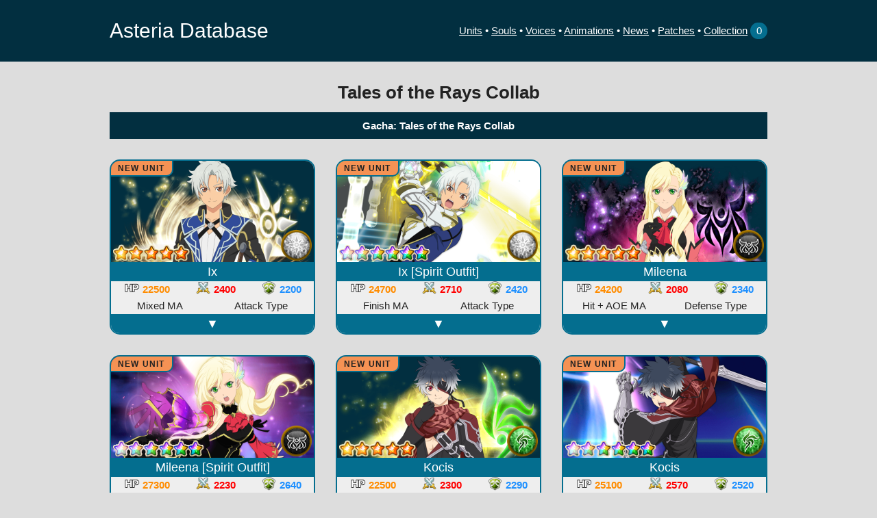

--- FILE ---
content_type: text/html; charset=UTF-8
request_url: https://suyo.be/asteria/patch/123101
body_size: 9280
content:
<!DOCTYPE html>
<html lang="en">
<head>
	<meta charset="utf-8">
	<title>Tales of the Rays Collab • Patch &bull; Asteria Database</title>
	<meta name="description" content="Statistics, extracted images and more for Tales of Asteria (Android/iOS)">
	<meta name="author" content="Suyooo">
	
	<meta property="og:site_name" content="Asteria Database">
	<meta property="og:title" content="Tales of the Rays Collab • Patch">
	<meta property="og:type" content="website">
			<meta property="og:image" content="https://suyo.be/asteria/image/favicon.png">
				<meta property="og:description" content="Statistics, extracted images and more for Tales of Asteria (Android/iOS)">
	
	<meta name="viewport" content="width=device-width, initial-scale=1, user-scalable=no">

	<link rel="icon" type="image/png" sizes="128x128" href="/asteria/image/favicon.png">
	<!--<link href="//fonts.googleapis.com/css?family=Raleway:400,300,600" rel="stylesheet" type="text/css">-->

	<link rel="stylesheet" href="/asteria/css/normalize.css">
	<link rel="stylesheet" href="/asteria/css/skeleton.css">
	<link rel="stylesheet" href="/asteria/css/style.css">

	<script>
		function toggleCard(card) {
			card.classList.toggle("open");
		}
		function copyInfo(element, text) {
			if (document.queryCommandSupported && document.queryCommandSupported("copy")) {
				var textarea = document.createElement("textarea");
				textarea.textContent = text;
				textarea.style.position = "fixed";
				document.body.appendChild(textarea);
				textarea.select();
				try {
					document.execCommand("copy");
				} catch (ex) {
					prompt("Copying automatically didn't work... Please copy this text manually!", text);
				} finally {
					document.body.removeChild(textarea);
					element.classList.add('done');
					element.innerHTML = "Copied";
					/*setTimeout(function() {
						element.classList.remove('done');
						element.innerHTML = "Copy";
					}, 3000);*/
				}
			} else {
				prompt("Your browser doesn't support copying automatically... Please copy this text manually!", text);
			}
		}
		
		function toggleCollection(element, id) {
			var set = getCookie("collection");
			var arr = [];
			if (set === undefined || set === "") {
				arr.push(id);
				removeButton(element);
			} else {
				var arr = set.split("/");
				if (arr.includes(id)) {
					arr = arr.filter(function(e) { return e != id; });
					addButton(element);
				} else {
					arr.push(id);
					removeButton(element);
				}
			}
			
			set = arr.join("/");
			if (setCookie("collection", set, 365)) {
				document.getElementById("collectionNumber").innerHTML = arr.length;
				var mcsl = document.getElementById("myCollectionShareLink");
				if (mcsl != null) mcsl.innerHTML = "Please refresh to see the share link!";
			}
		}
		function addButton(element) {
			element.classList.remove('remove');
			element.classList.add('add');
			element.innerHTML = "Add";
		}
		function removeButton(element) {
			element.classList.remove('add');
			element.classList.add('remove');
			element.innerHTML = "Remove";
		}
		function clearCollection(id) {
			if (setCookie("collection", "", 0)) {
				window.location = "https://suyo.be/asteria/collection/";
			}
		}
		function saveCollection() {
			if (setCookie("collection", window.location.pathname.substring(20), 365)) { // cut off /asteria/collection (needs to be adjusted when moving URL)
				window.location = "https://suyo.be/asteria/collection/";
			}
		}
		
		var COOKIE_POLICY = "### COOKIE POLICY\n\nAsteria Database uses cookies to store your preferences and inputs for later " +
		"use. It will only do so if you agree to this message.\nThe page is still functional without if you do " +
		"not allow storage, however, you will be unable to use the Collection feature. No other data is " +
		"stored, and this information is not saved on the server or used to identify you.\nYou can revoke your consent at " +
		"any time by removing all cookies saved on your device by this site.";

		function setCookie(key, value, days) {
			if (document.cookie !== "" || confirm(COOKIE_POLICY + "\n\nDo you agree with the cookie policy and allow this site to store cookies on your device?")) {
				var expiryDate = new Date();
				expiryDate.setTime(expiryDate.getTime() + (days * 24 * 60 * 60 * 1000));
				document.cookie = key + "=" + value + "; expires=" + expiryDate.toUTCString() + "; path=/asteria";
				return true;
			}
			return false;
		}

		function getCookie(key) {
			var cookies = document.cookie.split(";");

			for (var i = 0; i < cookies.length; i++) {
				var cookie = cookies[i];
				var eqPos = cookie.indexOf("=");
				if (eqPos != -1 && cookie.substr(0, eqPos).trim() == key) {
					return cookie.substr(eqPos + 1, cookie.length).trim();
				}
			}
			return undefined;
		}
	</script>

	<!-- <link rel="icon" type="image/png" href="images/favicon.png"> -->
</head>
<body>
	<div class="fullwidth header">
		<div class="container menubar">
			<a href="/asteria">Asteria Database</a>
			<div>
			    <span class="linkgroup">
			        <a href="https://suyo.be/asteria/unitlist">Units</a> &bull; 
			        <a href="https://suyo.be/asteria/soullist">Souls</a> &bull; 
			        <a href="https://suyo.be/asteria/voices">Voices</a> &bull; 
			        <a href="https://suyo.be/asteria/animations">Animations</a>
		        </span>
			    <span class="linkgroup">
		            <a href="https://suyo.be/asteria/newslist">News</a> &bull; 
		            <a href="https://suyo.be/asteria/patchlist">Patches</a> &bull; 
		            <a href="https://suyo.be/asteria/collection/">Collection</a><a href="https://suyo.be/asteria/collection/" style="text-decoration: none">&nbsp;<span class="collectionno" id="collectionNumber">0</span></a></div>
	            </span>
		</div><!--
		<div class="container" style="display: block; width: 100%; text-align: center; background-color: #b55234; padding: 3px;">
			<a href="https://docs.google.com/forms/d/e/1FAIpQLScsJv0q0r5Gs4Kgy8u9slel2TjdXJPfgYG4R_RYzUo0PTbJ0A/viewform" style="font-size:100%;font-weight:bold; text-decoration: underline;">If you have a minute, please answer this short survey about unit information - thank you :)</a>
		</div>-->
	</div>
	<a name="top"></a>
	<div class="main" style="padding-top: 6em">
		
<div class="container">
	<div class="boldtitle">Tales of the Rays Collab</div>
						<div class="patch-cat-name">Gacha: Tales of the Rays Collab</div>
				<div class="itemgrid" id="cardContainer">
			<div class="card_unit">
	<div class="imagecontainer togglebutton" onClick="toggleCard(this.parentElement)">
		<img class="image" src="/asteria/image_detail/99900010">
		<span class="element light"></span>
		<span class="rarity r5 awk"></span>
					<span class="patch-change">New Unit</span>
			</div>
	
	<div class="name">
		Ix		<div class="openInfo small">
			Tales of the Rays (Collab)			<div class="smallstats">
									<a class="icon add smallbutton" onClick="toggleCollection(this, '99900010')">Add</a>
								<a class="icon copy smallbutton" onClick="copyInfo(this, '5★ (Bond Awakenable) Light Ix | HP 23500 Atk 2500 Def 2290\nArtes: 210%/4 | 250%/10 All | 370%/9\nMA: 460%/12')">Copy</a>
				<a href="/asteria/unit/99900010" class="icon link smallbutton">Link</a>
			</div>
		</div>
	</div>
	
	<div class="closeInfo">
		<div class="smallstats">
			<span class="icon hp text-hp">22500</span>
			<span class="icon atk text-atk">2400</span>
			<span class="icon def text-def">2200</span>
		</div>
		<div class="smallstats">
			<span>Mixed MA</span>
			<span>Attack Type</span>
		</div>
	</div>
	
	<div class="openInfo">
					<div class="smallstats artemargins">
				<span class="icon star awaken">(Bond) Awakenable</span>
			</div>
<!--			<div class="center">
			    <a class="small smallbutton" href="/asteria/unit/99900020">See Awakened Unit ▶</a>
			</div>-->
				
		<h5>Stats</h5>
		<div class="smallstats">
			<span class="icon hp text-hp">22500</span>
			<span class="icon atk text-atk">2400</span>
			<span class="icon def text-def">2200</span>
		</div>
				    <div class="center small">
		        + 20 Bonus Levels
	        </div>
				<div class="center">
		    Co-op Type: <span class="text-atk">Attack</span>
	    </div>
		
				
				
					<h5>Artes</h5>
												<div class="small margins left">
			<span class="bold">Arte 1</span>: 210% of damage to one enemy (4 hits)					</div>
									<div class="small artemargins left">
			<span class="bold">Arte 2</span>: 250% of damage to all enemies (10 hits)					</div>
									<div class="small artemargins left">
			<span class="bold">Arte 3</span>: 370% of damage to one enemy (9 hits)					</div>
							
					<h5>Mystic Arte</h5>
			<div class="small margins left">
				<span class="bold">Mixed + Quick Charge MA</span>: 460% of damage to one enemy (12 hits)<br>
								<b>OL Charge:</b> 20 (avg. 1.81 turns)
			</div>
							
				
		<h5>Co-op Skill</h5>
		<div class="smallstats split margins">
			<span>High Light Attack 8</span>
			<span class="element light" style="margin-top: -0.4em"></span>
		</div>
		<div class="small margins left">
			360% of physical Light damage		</div>
		
				
									<h5>Awakening Partner</h5>
										<div class="smallstats split margins matchline">
					<span>
						<a href="/asteria/partner/22010290"><div class="inlinethumb"><img src="/asteria/image_thumb/22010290"></div></a>
						<a href="/asteria/partner/22010290">Yuri</a>
					</span>
					<span>
						<div class="element inline wind"></div>
					</span>
				</div>
							
				
		<div style="height:1em"></div>
		<div class="center">
		    <a href="/asteria/unit/99900010" class="smallbutton">See All Information &#x25b6;</a>
		</div>
		<div style="height:1em"></div>
	</div>
	
	<div class="name togglebutton" onClick="toggleCard(this.parentElement)">
		<span class="uparrow">&#x25B2;</span>
		<span class="downarrow">&#x25BC;</span>
	</div>
</div>
			<div class="card_unit">
	<div class="imagecontainer togglebutton" onClick="toggleCard(this.parentElement)">
		<img class="image" src="/asteria/image_detail/99900020">
		<span class="element light"></span>
		<span class="rarity r6 awk"></span>
					<span class="patch-change">New Unit</span>
			</div>
	
	<div class="name">
		Ix [Spirit&nbsp;Outfit]		<div class="openInfo small">
			Tales of the Rays (Collab)			<div class="smallstats">
									<a class="icon add smallbutton" onClick="toggleCollection(this, '99900020')">Add</a>
								<a class="icon copy smallbutton" onClick="copyInfo(this, '6★ (BAW) Light Ix [Spirit&amp;nbsp;Outfit] | HP 26700 Atk 2920 Def 2610 | EX Skill: full health gain 110% ATK\nArtes: 210%/4 (BP: Crit chance +50%) | 250%/10 All (BP: Heal 25% Light Units) | 370%/9 (BP: ATK Buff 60% Light Units)\nMA: 460%/12 (BP: 50% break gauge damage Self) | MA2: 1300%/12 (BP: DEF Debuff 15%)')">Copy</a>
				<a href="/asteria/unit/99900020" class="icon link smallbutton">Link</a>
			</div>
		</div>
	</div>
	
	<div class="closeInfo">
		<div class="smallstats">
			<span class="icon hp text-hp">24700</span>
			<span class="icon atk text-atk">2710</span>
			<span class="icon def text-def">2420</span>
		</div>
		<div class="smallstats">
			<span>Finish MA</span>
			<span>Attack Type</span>
		</div>
	</div>
	
	<div class="openInfo">
					<div class="smallstats artemargins">
				<span class="icon star awaken">Bond Awakenable</span>
			</div>
<!--			<div class="center">
			    <a class="small smallbutton" href="/asteria/unit/99900010">◀ See Base Unit</a>
			</div>-->
				
		<h5>Stats</h5>
		<div class="smallstats">
			<span class="icon hp text-hp">24700</span>
			<span class="icon atk text-atk">2710</span>
			<span class="icon def text-def">2420</span>
		</div>
				    <div class="center small">
		        + 20 Bonus Levels
	        </div>
				<div class="center">
		    Co-op Type: <span class="text-atk">Attack</span>
	    </div>
		
				
					<h5>EX Skill</h5>
			<div class="small margins left">All Light units at full health gain 110% Attack power</div>
				
					<h5>Artes</h5>
												<div class="small margins left">
			<span class="bold">Arte 1</span>: 210% of damage to one enemy (4 hits)							<br>
				<b class="title" title="Bond Potential">BP:</b> Crit chance is increased by 50%					</div>
									<div class="small artemargins left">
			<span class="bold">Arte 2</span>: 250% of damage to all enemies (10 hits)							<br>
				<b class="title" title="Bond Potential">BP:</b> Heal all Light party units for 25%					</div>
									<div class="small artemargins left">
			<span class="bold">Arte 3</span>: 370% of damage to one enemy (9 hits)							<br>
				<b class="title" title="Bond Potential">BP:</b> Increase attack power of all Light party units by 60% (1 turn)					</div>
							
					<h5>Mystic Arte</h5>
			<div class="small margins left">
				<span class="bold">Mixed + Quick Charge MA</span>: 460% of damage to one enemy (12 hits)<br>
									<b class="title" title="Bond Potential">BP:</b> Deal an additional 50% of break gauge damage<br>
								<b>OL Charge:</b> 20 (avg. 1.81 turns)
			</div>
							<h6>EX Mystic Arte</h6>
				<div class="small margins left">
					<span class="bold">Finish MA</span>: 1300% of damage to one enemy (12 hits)<br>
											<b class="title" title="Bond Potential">BP:</b> Decrease defense power of one enemy by 15% (1 turn)<br>
										<div>
						<b>OL Charge:</b> 70 (20 + 50, avg. 5.09 turns)
					</div>
				</div>
							
				
		<h5>Co-op Skill</h5>
		<div class="smallstats split margins">
			<span>High Light Attack 8</span>
			<span class="element light" style="margin-top: -0.4em"></span>
		</div>
		<div class="small margins left">
			360% of physical Light damage		</div>
		
									<h5>Soulmates</h5>
										<div class="smallstats split margins soulline">
					<span>
						<a href="/asteria/soul/999101"><div class="inlinethumb soul"><img src="/asteria/assets/image/soul/detail/detail_soul_rmi_9991003.png"></div></a>
						<a href="/asteria/soul/999101">Mileena</a>
					</span>
					<span class="small">Heal Every Turn</span>
				</div>
							<div class="smallstats split margins soulline">
					<span>
						<a href="/asteria/soul/999201"><div class="inlinethumb soul"><img src="/asteria/assets/image/soul/detail/detail_soul_rko_9992003.png"></div></a>
						<a href="/asteria/soul/999201">Kocis</a>
					</span>
					<span class="small">+ATK</span>
				</div>
							<div class="smallstats split margins soulline">
					<span>
						<a href="/asteria/soul/220101"><div class="inlinethumb soul"><img src="/asteria/assets/image/soul/detail/detail_soul_yur_2201018.png"></div></a>
						<a href="/asteria/soul/220101">Yuri</a>
					</span>
					<span class="small">+ATK, +Max HP</span>
				</div>
							
				
				
		<div style="height:1em"></div>
		<div class="center">
		    <a href="/asteria/unit/99900020" class="smallbutton">See All Information &#x25b6;</a>
		</div>
		<div style="height:1em"></div>
	</div>
	
	<div class="name togglebutton" onClick="toggleCard(this.parentElement)">
		<span class="uparrow">&#x25B2;</span>
		<span class="downarrow">&#x25BC;</span>
	</div>
</div>
			<div class="card_unit">
	<div class="imagecontainer togglebutton" onClick="toggleCard(this.parentElement)">
		<img class="image" src="/asteria/image_detail/99910010">
		<span class="element dark"></span>
		<span class="rarity r5 awk"></span>
					<span class="patch-change">New Unit</span>
			</div>
	
	<div class="name">
		Mileena		<div class="openInfo small">
			Tales of the Rays (Collab)			<div class="smallstats">
									<a class="icon add smallbutton" onClick="toggleCollection(this, '99910010')">Add</a>
								<a class="icon copy smallbutton" onClick="copyInfo(this, '5★ (Bond Awakenable) Dark Mileena | HP 25200 Atk 2170 Def 2440\nArtes: 200%/5 | Cleanse ATK + DEF Debuffs  All | 240%/12 All\nMA: 340%/65 All')">Copy</a>
				<a href="/asteria/unit/99910010" class="icon link smallbutton">Link</a>
			</div>
		</div>
	</div>
	
	<div class="closeInfo">
		<div class="smallstats">
			<span class="icon hp text-hp">24200</span>
			<span class="icon atk text-atk">2080</span>
			<span class="icon def text-def">2340</span>
		</div>
		<div class="smallstats">
			<span>Hit + AOE MA</span>
			<span>Defense Type</span>
		</div>
	</div>
	
	<div class="openInfo">
					<div class="smallstats artemargins">
				<span class="icon star awaken">(Bond) Awakenable</span>
			</div>
<!--			<div class="center">
			    <a class="small smallbutton" href="/asteria/unit/99910020">See Awakened Unit ▶</a>
			</div>-->
				
		<h5>Stats</h5>
		<div class="smallstats">
			<span class="icon hp text-hp">24200</span>
			<span class="icon atk text-atk">2080</span>
			<span class="icon def text-def">2340</span>
		</div>
				    <div class="center small">
		        + 20 Bonus Levels
	        </div>
				<div class="center">
		    Co-op Type: <span class="text-def">Defense</span>
	    </div>
		
				
				
					<h5>Artes</h5>
												<div class="small margins left">
			<span class="bold">Arte 1</span>: 200% of damage to one enemy (5 hits)					</div>
									<div class="small artemargins left">
			<span class="bold">Arte 2</span>: Cleanse ATK and DEF debuffs on all party units					</div>
									<div class="small artemargins left">
			<span class="bold">Arte 3</span>: 240% of damage to all enemies (12 hits)					</div>
							
					<h5>Mystic Arte</h5>
			<div class="small margins left">
				<span class="bold">Hit + AOE MA</span>: 340% of damage to all enemies (65 hits)<br>
								<b>OL Charge:</b> 40 (avg. 3.26 turns)
			</div>
							
				
		<h5>Co-op Skill</h5>
		<div class="smallstats split margins">
			<span>Magical Defense Boost 6 + Luck Heal</span>
			<span class="element " style="margin-top: -0.4em"></span>
		</div>
		<div class="small margins left">
			Increase your party's magical defense power by 75% for 180 seconds, plus a 40% chance to heal your party by 30%		</div>
		
				
									<h5>Awakening Partner</h5>
										<div class="smallstats split margins matchline">
					<span>
						<a href="/asteria/partner/14010290"><div class="inlinethumb"><img src="/asteria/image_thumb/14010290"></div></a>
						<a href="/asteria/partner/14010290">Lloyd</a>
					</span>
					<span>
						<div class="element inline earth"></div>
					</span>
				</div>
							
				
		<div style="height:1em"></div>
		<div class="center">
		    <a href="/asteria/unit/99910010" class="smallbutton">See All Information &#x25b6;</a>
		</div>
		<div style="height:1em"></div>
	</div>
	
	<div class="name togglebutton" onClick="toggleCard(this.parentElement)">
		<span class="uparrow">&#x25B2;</span>
		<span class="downarrow">&#x25BC;</span>
	</div>
</div>
			<div class="card_unit">
	<div class="imagecontainer togglebutton" onClick="toggleCard(this.parentElement)">
		<img class="image" src="/asteria/image_detail/99910020">
		<span class="element dark"></span>
		<span class="rarity r6 awk"></span>
					<span class="patch-change">New Unit</span>
			</div>
	
	<div class="name">
		Mileena [Spirit&nbsp;Outfit]		<div class="openInfo small">
			Tales of the Rays (Collab)			<div class="smallstats">
									<a class="icon add smallbutton" onClick="toggleCollection(this, '99910020')">Add</a>
								<a class="icon copy smallbutton" onClick="copyInfo(this, '6★ (BAW) Dark Mileena [Spirit&amp;nbsp;Outfit] | HP 29500 Atk 2410 Def 2850 | EX Skill: Frame OL +9\nArtes: 200%/5 (BP: ATK Buff 20% Dark Units) | Cleanse ATK + DEF Debuffs  All (BP: Heal 30% Dark Units) | 240%/12 All (BP: DEF Debuff 10% All)\nMA: 340%/65 All (BP: Heal 30% Dark Units) | MA2: 340%/115 All (BP: Heal 60% Dark Units)')">Copy</a>
				<a href="/asteria/unit/99910020" class="icon link smallbutton">Link</a>
			</div>
		</div>
	</div>
	
	<div class="closeInfo">
		<div class="smallstats">
			<span class="icon hp text-hp">27300</span>
			<span class="icon atk text-atk">2230</span>
			<span class="icon def text-def">2640</span>
		</div>
		<div class="smallstats">
			<span>Hit + AOE MA</span>
			<span>Defense Type</span>
		</div>
	</div>
	
	<div class="openInfo">
					<div class="smallstats artemargins">
				<span class="icon star awaken">Bond Awakenable</span>
			</div>
<!--			<div class="center">
			    <a class="small smallbutton" href="/asteria/unit/99910010">◀ See Base Unit</a>
			</div>-->
				
		<h5>Stats</h5>
		<div class="smallstats">
			<span class="icon hp text-hp">27300</span>
			<span class="icon atk text-atk">2230</span>
			<span class="icon def text-def">2640</span>
		</div>
				    <div class="center small">
		        + 20 Bonus Levels
	        </div>
				<div class="center">
		    Co-op Type: <span class="text-def">Defense</span>
	    </div>
		
				
					<h5>EX Skill</h5>
			<div class="small margins left">Frame OL bonuses charge an additional 9 points for all Dark units</div>
				
					<h5>Artes</h5>
												<div class="small margins left">
			<span class="bold">Arte 1</span>: 200% of damage to one enemy (5 hits)							<br>
				<b class="title" title="Bond Potential">BP:</b> Increase attack power of all Dark party units by 20% (3 turns)					</div>
									<div class="small artemargins left">
			<span class="bold">Arte 2</span>: Cleanse ATK and DEF debuffs on all party units							<br>
				<b class="title" title="Bond Potential">BP:</b> Heal all Dark party units for 30%					</div>
									<div class="small artemargins left">
			<span class="bold">Arte 3</span>: 240% of damage to all enemies (12 hits)							<br>
				<b class="title" title="Bond Potential">BP:</b> Decrease defense power of all enemies by 10% (1 turn)					</div>
							
					<h5>Mystic Arte</h5>
			<div class="small margins left">
				<span class="bold">Hit + AOE MA</span>: 340% of damage to all enemies (65 hits)<br>
									<b class="title" title="Bond Potential">BP:</b> Heal all Dark party units for 30%<br>
								<b>OL Charge:</b> 40 (avg. 3.26 turns)
			</div>
							<h6>EX Mystic Arte</h6>
				<div class="small margins left">
					<span class="bold">Hit + AOE MA</span>: 340% of damage to all enemies (115 hits)<br>
											<b class="title" title="Bond Potential">BP:</b> Heal all Dark party units for 60%<br>
										<div>
						<b>OL Charge:</b> 70 (40 + 30, avg. 5.33 turns)
					</div>
				</div>
							
				
		<h5>Co-op Skill</h5>
		<div class="smallstats split margins">
			<span>Magical Defense Boost 6 + Luck Heal</span>
			<span class="element " style="margin-top: -0.4em"></span>
		</div>
		<div class="small margins left">
			Increase your party's magical defense power by 75% for 180 seconds, plus a 40% chance to heal your party by 30%		</div>
		
									<h5>Soulmates</h5>
										<div class="smallstats split margins soulline">
					<span>
						<a href="/asteria/soul/999002"><div class="inlinethumb soul"><img src="/asteria/assets/image/soul/detail/detail_soul_rik_9990004.png"></div></a>
						<a href="/asteria/soul/999002">Ix</a>
					</span>
					<span class="small">OL on Quest Start</span>
				</div>
							<div class="smallstats split margins soulline">
					<span>
						<a href="/asteria/soul/999601"><div class="inlinethumb soul"><img src="/asteria/assets/image/soul/detail/detail_soul_rkr_9996001.png"></div></a>
						<a href="/asteria/soul/999601">Karia</a>
					</span>
					<span class="small">+Max HP</span>
				</div>
							<div class="smallstats split margins soulline">
					<span>
						<a href="/asteria/soul/140101"><div class="inlinethumb soul"><img src="/asteria/assets/image/soul/detail/detail_soul_llo_1401009.png"></div></a>
						<a href="/asteria/soul/140101">Lloyd</a>
					</span>
					<span class="small">+ATK</span>
				</div>
							
				
				
		<div style="height:1em"></div>
		<div class="center">
		    <a href="/asteria/unit/99910020" class="smallbutton">See All Information &#x25b6;</a>
		</div>
		<div style="height:1em"></div>
	</div>
	
	<div class="name togglebutton" onClick="toggleCard(this.parentElement)">
		<span class="uparrow">&#x25B2;</span>
		<span class="downarrow">&#x25BC;</span>
	</div>
</div>
			<div class="card_unit">
	<div class="imagecontainer togglebutton" onClick="toggleCard(this.parentElement)">
		<img class="image" src="/asteria/image_detail/99920010">
		<span class="element wind"></span>
		<span class="rarity r5 awk"></span>
					<span class="patch-change">New Unit</span>
			</div>
	
	<div class="name">
		Kocis		<div class="openInfo small">
			Tales of the Rays (Collab)			<div class="smallstats">
									<a class="icon add smallbutton" onClick="toggleCollection(this, '99920010')">Add</a>
								<a class="icon copy smallbutton" onClick="copyInfo(this, '5★ (Bond Awakenable) Wind Kocis | HP 23500 Atk 2400 Def 2390\nArtes: 250%/4 | 250%/9 All | 350%/12 All\nMA: 550%/55')">Copy</a>
				<a href="/asteria/unit/99920010" class="icon link smallbutton">Link</a>
			</div>
		</div>
	</div>
	
	<div class="closeInfo">
		<div class="smallstats">
			<span class="icon hp text-hp">22500</span>
			<span class="icon atk text-atk">2300</span>
			<span class="icon def text-def">2290</span>
		</div>
		<div class="smallstats">
			<span>Finish + Hit MA</span>
			<span>Attack Type</span>
		</div>
	</div>
	
	<div class="openInfo">
					<div class="smallstats artemargins">
				<span class="icon star awaken">(Bond) Awakenable</span>
			</div>
<!--			<div class="center">
			    <a class="small smallbutton" href="/asteria/unit/99920020">See Awakened Unit ▶</a>
			</div>-->
				
		<h5>Stats</h5>
		<div class="smallstats">
			<span class="icon hp text-hp">22500</span>
			<span class="icon atk text-atk">2300</span>
			<span class="icon def text-def">2290</span>
		</div>
				    <div class="center small">
		        + 20 Bonus Levels
	        </div>
				<div class="center">
		    Co-op Type: <span class="text-atk">Attack</span>
	    </div>
		
				
				
					<h5>Artes</h5>
												<div class="small margins left">
			<span class="bold">Arte 1</span>: 250% of damage to one enemy (4 hits)					</div>
									<div class="small artemargins left">
			<span class="bold">Arte 2</span>: 250% of damage to all enemies (9 hits)					</div>
									<div class="small artemargins left">
			<span class="bold">Arte 3</span>: 350% of damage to all enemies (12 hits)					</div>
							
					<h5>Mystic Arte</h5>
			<div class="small margins left">
				<span class="bold">Finish + Hit MA</span>: 550% of damage to one enemy (55 hits)<br>
								<b>OL Charge:</b> 40 (avg. 2.98 turns)
			</div>
							
				
		<h5>Co-op Skill</h5>
		<div class="smallstats split margins">
			<span>High Wind Attack 7 + Chain Plus</span>
			<span class="element wind" style="margin-top: -0.4em"></span>
		</div>
		<div class="small margins left">
			330% of physical Wind damage, and increase the Attack chain by an additional 5 points		</div>
		
				
									<h5>Awakening Partner</h5>
										<div class="smallstats split margins matchline">
					<span>
						<a href="/asteria/partner/22010290"><div class="inlinethumb"><img src="/asteria/image_thumb/22010290"></div></a>
						<a href="/asteria/partner/22010290">Yuri</a>
					</span>
					<span>
						<div class="element inline wind"></div>
					</span>
				</div>
							
				
		<div style="height:1em"></div>
		<div class="center">
		    <a href="/asteria/unit/99920010" class="smallbutton">See All Information &#x25b6;</a>
		</div>
		<div style="height:1em"></div>
	</div>
	
	<div class="name togglebutton" onClick="toggleCard(this.parentElement)">
		<span class="uparrow">&#x25B2;</span>
		<span class="downarrow">&#x25BC;</span>
	</div>
</div>
			<div class="card_unit">
	<div class="imagecontainer togglebutton" onClick="toggleCard(this.parentElement)">
		<img class="image" src="/asteria/image_detail/99920020">
		<span class="element wind"></span>
		<span class="rarity r6 awk"></span>
					<span class="patch-change">New Unit</span>
			</div>
	
	<div class="name">
		Kocis		<div class="openInfo small">
			Tales of the Rays (Collab)			<div class="smallstats">
									<a class="icon add smallbutton" onClick="toggleCollection(this, '99920020')">Add</a>
								<a class="icon copy smallbutton" onClick="copyInfo(this, '6★ (BAW) Wind Kocis | HP 27100 Atk 2770 Def 2720 | EX Skill: Damaged Units gain 6 OL\nArtes: 250%/4 (BP: 50% break gauge damage Self) | 250%/9 All (BP: DEF Buff 20% Wind Units) | 350%/12 All (BP: ATK Buff 30% Wind Units)\nMA: 550%/55 (BP: DEF Buff 100% Wind Units) | MA2: 940%/92 (BP: ATK Buff 50% Wind Units)')">Copy</a>
				<a href="/asteria/unit/99920020" class="icon link smallbutton">Link</a>
			</div>
		</div>
	</div>
	
	<div class="closeInfo">
		<div class="smallstats">
			<span class="icon hp text-hp">25100</span>
			<span class="icon atk text-atk">2570</span>
			<span class="icon def text-def">2520</span>
		</div>
		<div class="smallstats">
			<span>Finish + Hit MA</span>
			<span>Attack Type</span>
		</div>
	</div>
	
	<div class="openInfo">
					<div class="smallstats artemargins">
				<span class="icon star awaken">Bond Awakenable</span>
			</div>
<!--			<div class="center">
			    <a class="small smallbutton" href="/asteria/unit/99920010">◀ See Base Unit</a>
			</div>-->
				
		<h5>Stats</h5>
		<div class="smallstats">
			<span class="icon hp text-hp">25100</span>
			<span class="icon atk text-atk">2570</span>
			<span class="icon def text-def">2520</span>
		</div>
				    <div class="center small">
		        + 20 Bonus Levels
	        </div>
				<div class="center">
		    Co-op Type: <span class="text-atk">Attack</span>
	    </div>
		
				
					<h5>EX Skill</h5>
			<div class="small margins left">At the end of every turn, all Wind units that were damaged in this turn gain 6 OL charge</div>
				
					<h5>Artes</h5>
												<div class="small margins left">
			<span class="bold">Arte 1</span>: 250% of damage to one enemy (4 hits)							<br>
				<b class="title" title="Bond Potential">BP:</b> Deal an additional 50% of break gauge damage					</div>
									<div class="small artemargins left">
			<span class="bold">Arte 2</span>: 250% of damage to all enemies (9 hits)							<br>
				<b class="title" title="Bond Potential">BP:</b> Increase defense power of all Wind party units by 20% (4 turns)					</div>
									<div class="small artemargins left">
			<span class="bold">Arte 3</span>: 350% of damage to all enemies (12 hits)							<br>
				<b class="title" title="Bond Potential">BP:</b> Increase attack power of all Wind party units by 30% (4 turns)					</div>
							
					<h5>Mystic Arte</h5>
			<div class="small margins left">
				<span class="bold">Finish + Hit MA</span>: 550% of damage to one enemy (55 hits)<br>
									<b class="title" title="Bond Potential">BP:</b> Increase defense power of all Wind party units by 100% (current turn)<br>
								<b>OL Charge:</b> 40 (avg. 2.98 turns)
			</div>
							<h6>EX Mystic Arte</h6>
				<div class="small margins left">
					<span class="bold">Finish + Hit MA</span>: 940% of damage to one enemy (92 hits)<br>
											<b class="title" title="Bond Potential">BP:</b> Increase attack power of all Wind party units by 50% (2 turns)<br>
										<div>
						<b>OL Charge:</b> 80 (40 + 40, avg. 5.47 turns)
					</div>
				</div>
							
				
		<h5>Co-op Skill</h5>
		<div class="smallstats split margins">
			<span>High Wind Attack 7 + Chain Plus</span>
			<span class="element wind" style="margin-top: -0.4em"></span>
		</div>
		<div class="small margins left">
			330% of physical Wind damage, and increase the Attack chain by an additional 5 points		</div>
		
									<h5>Soulmates</h5>
										<div class="smallstats split margins soulline">
					<span>
						<a href="/asteria/soul/999002"><div class="inlinethumb soul"><img src="/asteria/assets/image/soul/detail/detail_soul_rik_9990004.png"></div></a>
						<a href="/asteria/soul/999002">Ix</a>
					</span>
					<span class="small">OL on Quest Start</span>
				</div>
							<div class="smallstats split margins soulline">
					<span>
						<a href="/asteria/soul/999101"><div class="inlinethumb soul"><img src="/asteria/assets/image/soul/detail/detail_soul_rmi_9991003.png"></div></a>
						<a href="/asteria/soul/999101">Mileena</a>
					</span>
					<span class="small">Heal Every Turn</span>
				</div>
							<div class="smallstats split margins soulline">
					<span>
						<a href="/asteria/soul/220101"><div class="inlinethumb soul"><img src="/asteria/assets/image/soul/detail/detail_soul_yur_2201018.png"></div></a>
						<a href="/asteria/soul/220101">Yuri</a>
					</span>
					<span class="small">+ATK, +Max HP</span>
				</div>
							
				
				
		<div style="height:1em"></div>
		<div class="center">
		    <a href="/asteria/unit/99920020" class="smallbutton">See All Information &#x25b6;</a>
		</div>
		<div style="height:1em"></div>
	</div>
	
	<div class="name togglebutton" onClick="toggleCard(this.parentElement)">
		<span class="uparrow">&#x25B2;</span>
		<span class="downarrow">&#x25BC;</span>
	</div>
</div>
			<div class="card_unit">
	<div class="imagecontainer togglebutton" onClick="toggleCard(this.parentElement)">
		<img class="image" src="/asteria/image_detail/99930010">
		<span class="element fire"></span>
		<span class="rarity r4"></span>
					<span class="patch-change">New Unit</span>
			</div>
	
	<div class="name">
		Karia		<div class="openInfo small">
			Tales of the Rays (Collab)			<div class="smallstats">
									<a class="icon add smallbutton" onClick="toggleCollection(this, '99930010')">Add</a>
								<a class="icon copy smallbutton" onClick="copyInfo(this, '4★ Fire Karia | HP 17500 Atk 2090 Def 1760\nArtes: 200%/2 | 300%/5\nMA: 500%/8')">Copy</a>
				<a href="/asteria/unit/99930010" class="icon link smallbutton">Link</a>
			</div>
		</div>
	</div>
	
	<div class="closeInfo">
		<div class="smallstats">
			<span class="icon hp text-hp">16600</span>
			<span class="icon atk text-atk">1990</span>
			<span class="icon def text-def">1670</span>
		</div>
		<div class="smallstats">
			<span>Finish MA</span>
			<span>Attack Type</span>
		</div>
	</div>
	
	<div class="openInfo">
				
		<h5>Stats</h5>
		<div class="smallstats">
			<span class="icon hp text-hp">16600</span>
			<span class="icon atk text-atk">1990</span>
			<span class="icon def text-def">1670</span>
		</div>
				    <div class="center small">
		        + 20 Bonus Levels
	        </div>
				<div class="center">
		    Co-op Type: <span class="text-atk">Attack</span>
	    </div>
		
				
				
					<h5>Artes</h5>
												<div class="small margins left">
			<span class="bold">Arte 1</span>: 200% of damage to one enemy (2 hits)					</div>
									<div class="small artemargins left">
			<span class="bold">Arte 2</span>: 300% of damage to one enemy (5 hits)					</div>
							
					<h5>Mystic Arte</h5>
			<div class="small margins left">
				<span class="bold">Finish + Quick Charge MA</span>: 500% of damage to one enemy (8 hits)<br>
								<b>OL Charge:</b> 20 (avg. 2.41 turns)
			</div>
							
				
		<h5>Co-op Skill</h5>
		<div class="smallstats split margins">
			<span>Fire Attack 5 + Chain Plus</span>
			<span class="element fire" style="margin-top: -0.4em"></span>
		</div>
		<div class="small margins left">
			180% of physical Fire damage, and increase the Attack chain by an additional 5 points		</div>
		
				
				
				
		<div style="height:1em"></div>
		<div class="center">
		    <a href="/asteria/unit/99930010" class="smallbutton">See All Information &#x25b6;</a>
		</div>
		<div style="height:1em"></div>
	</div>
	
	<div class="name togglebutton" onClick="toggleCard(this.parentElement)">
		<span class="uparrow">&#x25B2;</span>
		<span class="downarrow">&#x25BC;</span>
	</div>
</div>
	</div>						<div class="patch-cat-name">Event: Tir na Nog Friends</div>
				<div class="itemgrid" id="cardContainer">
			<div class="card_unit">
	<div class="imagecontainer togglebutton" onClick="toggleCard(this.parentElement)">
		<img class="image" src="/asteria/image_detail/99900030">
		<span class="element light"></span>
		<span class="rarity r5 evo"></span>
					<span class="patch-change">New Unit</span>
			</div>
	
	<div class="name">
		Ix		<div class="openInfo small">
			Tales of the Rays (Collab)			<div class="smallstats">
									<a class="icon add smallbutton" onClick="toggleCollection(this, '99900030')">Add</a>
								<a class="icon copy smallbutton" onClick="copyInfo(this, '5★ (Evolvable) Light Ix | HP 21300 Atk 2230 Def 2100\nArtes: 200%/2 | 260%/4 | 300%/9\nMA: 700%/9')">Copy</a>
				<a href="/asteria/unit/99900030" class="icon link smallbutton">Link</a>
			</div>
		</div>
	</div>
	
	<div class="closeInfo">
		<div class="smallstats">
			<span class="icon hp text-hp">20300</span>
			<span class="icon atk text-atk">2130</span>
			<span class="icon def text-def">2010</span>
		</div>
		<div class="smallstats">
			<span>Finish MA</span>
			<span>Attack Type</span>
		</div>
	</div>
	
	<div class="openInfo">
					<div class="smallstats artemargins">
				<span class="icon star evolve">Evolvable</span>
			</div>
<!--			<div class="center">
			    <a class="small smallbutton" href="/asteria/unit/99900031">See Evolved Unit ▶</a>
			</div>-->
				
		<h5>Stats</h5>
		<div class="smallstats">
			<span class="icon hp text-hp">20300</span>
			<span class="icon atk text-atk">2130</span>
			<span class="icon def text-def">2010</span>
		</div>
				    <div class="center small">
		        + 20 Bonus Levels
	        </div>
				<div class="center">
		    Co-op Type: <span class="text-atk">Attack</span>
	    </div>
		
				
				
					<h5>Artes</h5>
												<div class="small margins left">
			<span class="bold">Arte 1</span>: 200% of damage to one enemy (2 hits)					</div>
									<div class="small artemargins left">
			<span class="bold">Arte 2</span>: 260% of damage to one enemy (4 hits)					</div>
									<div class="small artemargins left">
			<span class="bold">Arte 3</span>: 300% of damage to one enemy (9 hits)					</div>
							
					<h5>Mystic Arte</h5>
			<div class="small margins left">
				<span class="bold">Finish MA</span>: 700% of damage to one enemy (9 hits)<br>
								<b>OL Charge:</b> 40 (avg. 3.64 turns)
			</div>
							
				
		<h5>Co-op Skill</h5>
		<div class="smallstats split margins">
			<span>High Light Attack 5</span>
			<span class="element light" style="margin-top: -0.4em"></span>
		</div>
		<div class="small margins left">
			280% of physical Light damage		</div>
		
				
				
				
		<div style="height:1em"></div>
		<div class="center">
		    <a href="/asteria/unit/99900030" class="smallbutton">See All Information &#x25b6;</a>
		</div>
		<div style="height:1em"></div>
	</div>
	
	<div class="name togglebutton" onClick="toggleCard(this.parentElement)">
		<span class="uparrow">&#x25B2;</span>
		<span class="downarrow">&#x25BC;</span>
	</div>
</div>
			<div class="card_unit">
	<div class="imagecontainer togglebutton" onClick="toggleCard(this.parentElement)">
		<img class="image" src="/asteria/image_detail/99900031">
		<span class="element light"></span>
		<span class="rarity r6 evo"></span>
					<span class="patch-change">New Unit</span>
			</div>
	
	<div class="name">
		Ix		<div class="openInfo small">
			Tales of the Rays (Collab)			<div class="smallstats">
									<a class="icon add smallbutton" onClick="toggleCollection(this, '99900031')">Add</a>
								<a class="icon copy smallbutton" onClick="copyInfo(this, '6★ (Evo) Light Ix | HP 23300 Atk 2440 Def 2290 | EX Skill: matching frames gain 35% ATK\nArtes: 200%/2 | 260%/4 | 300%/9\nMA: 700%/9 | MA2: 1000%/9')">Copy</a>
				<a href="/asteria/unit/99900031" class="icon link smallbutton">Link</a>
			</div>
		</div>
	</div>
	
	<div class="closeInfo">
		<div class="smallstats">
			<span class="icon hp text-hp">21500</span>
			<span class="icon atk text-atk">2250</span>
			<span class="icon def text-def">2110</span>
		</div>
		<div class="smallstats">
			<span>Finish MA</span>
			<span>Attack Type</span>
		</div>
	</div>
	
	<div class="openInfo">
					<div class="smallstats artemargins">
				<span class="icon star evolve">Evolved</span>
			</div>
<!--			<div class="center">
			    <a class="small smallbutton" href="/asteria/unit/99900030">◀ See Base Unit</a>
			</div>-->
				
		<h5>Stats</h5>
		<div class="smallstats">
			<span class="icon hp text-hp">21500</span>
			<span class="icon atk text-atk">2250</span>
			<span class="icon def text-def">2110</span>
		</div>
				    <div class="center small">
		        + 20 Bonus Levels
	        </div>
				<div class="center">
		    Co-op Type: <span class="text-atk">Attack</span>
	    </div>
		
				
					<h5>EX Skill</h5>
			<div class="small margins left">All Light units in matching frames gain 35% Attack power</div>
				
					<h5>Artes</h5>
												<div class="small margins left">
			<span class="bold">Arte 1</span>: 200% of damage to one enemy (2 hits)					</div>
									<div class="small artemargins left">
			<span class="bold">Arte 2</span>: 260% of damage to one enemy (4 hits)					</div>
									<div class="small artemargins left">
			<span class="bold">Arte 3</span>: 300% of damage to one enemy (9 hits)					</div>
							
					<h5>Mystic Arte</h5>
			<div class="small margins left">
				<span class="bold">Finish MA</span>: 700% of damage to one enemy (9 hits)<br>
								<b>OL Charge:</b> 40 (avg. 3.64 turns)
			</div>
							<h6>EX Mystic Arte</h6>
				<div class="small margins left">
					<span class="bold">Finish MA</span>: 1000% of damage to one enemy (9 hits)<br>
										<div>
						<b>OL Charge:</b> 70 (40 + 30, avg. 5.99 turns)
					</div>
				</div>
							
				
		<h5>Co-op Skill</h5>
		<div class="smallstats split margins">
			<span>High Light Attack 5</span>
			<span class="element light" style="margin-top: -0.4em"></span>
		</div>
		<div class="small margins left">
			280% of physical Light damage		</div>
		
				
				
				
		<div style="height:1em"></div>
		<div class="center">
		    <a href="/asteria/unit/99900031" class="smallbutton">See All Information &#x25b6;</a>
		</div>
		<div style="height:1em"></div>
	</div>
	
	<div class="name togglebutton" onClick="toggleCard(this.parentElement)">
		<span class="uparrow">&#x25B2;</span>
		<span class="downarrow">&#x25BC;</span>
	</div>
</div>
			<div class="card_unit">
	<div class="imagecontainer togglebutton" onClick="toggleCard(this.parentElement)">
		<img class="image" src="/asteria/image_detail/99940010">
		<span class="element fire"></span>
		<span class="rarity r5 evo"></span>
					<span class="patch-change">New Unit</span>
			</div>
	
	<div class="name">
		Phantom		<div class="openInfo small">
			Tales of the Rays (Collab)			<div class="smallstats">
									<a class="icon add smallbutton" onClick="toggleCollection(this, '99940010')">Add</a>
								<a class="icon copy smallbutton" onClick="copyInfo(this, '5★ (Evolvable) Fire Phantom | HP 21900 Atk 2140 Def 2010\nArtes: 170%/5 All | 240%/7 | 270%/11 All\nMA: 400%/45 All')">Copy</a>
				<a href="/asteria/unit/99940010" class="icon link smallbutton">Link</a>
			</div>
		</div>
	</div>
	
	<div class="closeInfo">
		<div class="smallstats">
			<span class="icon hp text-hp">20900</span>
			<span class="icon atk text-atk">2040</span>
			<span class="icon def text-def">1920</span>
		</div>
		<div class="smallstats">
			<span>Hit + AOE MA</span>
			<span>Magic Type</span>
		</div>
	</div>
	
	<div class="openInfo">
					<div class="smallstats artemargins">
				<span class="icon star evolve">Evolvable</span>
			</div>
<!--			<div class="center">
			    <a class="small smallbutton" href="/asteria/unit/99940011">See Evolved Unit ▶</a>
			</div>-->
				
		<h5>Stats</h5>
		<div class="smallstats">
			<span class="icon hp text-hp">20900</span>
			<span class="icon atk text-atk">2040</span>
			<span class="icon def text-def">1920</span>
		</div>
				    <div class="center small">
		        + 20 Bonus Levels
	        </div>
				<div class="center">
		    Co-op Type: <span class="text-matk">Magic</span>
	    </div>
		
				
				
					<h5>Artes</h5>
												<div class="small margins left">
			<span class="bold">Arte 1</span>: 170% of damage to all enemies (5 hits)					</div>
									<div class="small artemargins left">
			<span class="bold">Arte 2</span>: 240% of damage to one enemy (7 hits)					</div>
									<div class="small artemargins left">
			<span class="bold">Arte 3</span>: 270% of damage to all enemies (11 hits)					</div>
							
					<h5>Mystic Arte</h5>
			<div class="small margins left">
				<span class="bold">Hit + AOE MA</span>: 400% of damage to all enemies (45 hits)<br>
								<b>OL Charge:</b> 45 (avg. 3.38 turns)
			</div>
							
				
		<h5>Co-op Skill</h5>
		<div class="smallstats split margins">
			<span>Fire Shot 5</span>
			<span class="element fire" style="margin-top: -0.4em"></span>
		</div>
		<div class="small margins left">
			230% of magical Fire damage		</div>
		
				
				
				
		<div style="height:1em"></div>
		<div class="center">
		    <a href="/asteria/unit/99940010" class="smallbutton">See All Information &#x25b6;</a>
		</div>
		<div style="height:1em"></div>
	</div>
	
	<div class="name togglebutton" onClick="toggleCard(this.parentElement)">
		<span class="uparrow">&#x25B2;</span>
		<span class="downarrow">&#x25BC;</span>
	</div>
</div>
			<div class="card_unit">
	<div class="imagecontainer togglebutton" onClick="toggleCard(this.parentElement)">
		<img class="image" src="/asteria/image_detail/99940011">
		<span class="element fire"></span>
		<span class="rarity r6 evo"></span>
					<span class="patch-change">New Unit</span>
			</div>
	
	<div class="name">
		Phantom		<div class="openInfo small">
			Tales of the Rays (Collab)			<div class="smallstats">
									<a class="icon add smallbutton" onClick="toggleCollection(this, '99940011')">Add</a>
								<a class="icon copy smallbutton" onClick="copyInfo(this, '6★ (Evo) Fire Phantom | HP 24300 Atk 2380 Def 2230 | EX Skill: Frame ATK +50%\nArtes: 170%/5 All | 240%/7 | 270%/11 All\nMA: 400%/45 All | MA2: 400%/80 All')">Copy</a>
				<a href="/asteria/unit/99940011" class="icon link smallbutton">Link</a>
			</div>
		</div>
	</div>
	
	<div class="closeInfo">
		<div class="smallstats">
			<span class="icon hp text-hp">22400</span>
			<span class="icon atk text-atk">2200</span>
			<span class="icon def text-def">2060</span>
		</div>
		<div class="smallstats">
			<span>Hit + AOE MA</span>
			<span>Magic Type</span>
		</div>
	</div>
	
	<div class="openInfo">
					<div class="smallstats artemargins">
				<span class="icon star evolve">Evolved</span>
			</div>
<!--			<div class="center">
			    <a class="small smallbutton" href="/asteria/unit/99940010">◀ See Base Unit</a>
			</div>-->
				
		<h5>Stats</h5>
		<div class="smallstats">
			<span class="icon hp text-hp">22400</span>
			<span class="icon atk text-atk">2200</span>
			<span class="icon def text-def">2060</span>
		</div>
				    <div class="center small">
		        + 20 Bonus Levels
	        </div>
				<div class="center">
		    Co-op Type: <span class="text-matk">Magic</span>
	    </div>
		
				
					<h5>EX Skill</h5>
			<div class="small margins left">The effect of Frame Attack bonuses increases by 50% for all Fire units</div>
				
					<h5>Artes</h5>
												<div class="small margins left">
			<span class="bold">Arte 1</span>: 170% of damage to all enemies (5 hits)					</div>
									<div class="small artemargins left">
			<span class="bold">Arte 2</span>: 240% of damage to one enemy (7 hits)					</div>
									<div class="small artemargins left">
			<span class="bold">Arte 3</span>: 270% of damage to all enemies (11 hits)					</div>
							
					<h5>Mystic Arte</h5>
			<div class="small margins left">
				<span class="bold">Hit + AOE MA</span>: 400% of damage to all enemies (45 hits)<br>
								<b>OL Charge:</b> 45 (avg. 3.38 turns)
			</div>
							<h6>EX Mystic Arte</h6>
				<div class="small margins left">
					<span class="bold">Hit + AOE MA</span>: 400% of damage to all enemies (80 hits)<br>
										<div>
						<b>OL Charge:</b> 80 (45 + 35, avg. 5.63 turns)
					</div>
				</div>
							
				
		<h5>Co-op Skill</h5>
		<div class="smallstats split margins">
			<span>Fire Shot 5</span>
			<span class="element fire" style="margin-top: -0.4em"></span>
		</div>
		<div class="small margins left">
			230% of magical Fire damage		</div>
		
				
				
				
		<div style="height:1em"></div>
		<div class="center">
		    <a href="/asteria/unit/99940011" class="smallbutton">See All Information &#x25b6;</a>
		</div>
		<div style="height:1em"></div>
	</div>
	
	<div class="name togglebutton" onClick="toggleCard(this.parentElement)">
		<span class="uparrow">&#x25B2;</span>
		<span class="downarrow">&#x25BC;</span>
	</div>
</div>
	</div>						<div class="patch-cat-name">Free Multis</div>
				<div class="itemgrid" id="cardContainer">
			<div class="card_unit">
	<div class="imagecontainer togglebutton" onClick="toggleCard(this.parentElement)">
		<img class="image" src="/asteria/image_detail/17030340">
		<span class="element earth"></span>
		<span class="rarity r5 awk"></span>
					<span class="patch-change">New Unit</span>
			</div>
	
	<div class="name">
		Jade [Formal&nbsp;Dress]		<div class="openInfo small">
			Tales of the Abyss			<div class="smallstats">
									<a class="icon add smallbutton" onClick="toggleCollection(this, '17030340')">Add</a>
								<a class="icon copy smallbutton" onClick="copyInfo(this, '5★ (Bond Awakenable) Earth Jade [Formal&amp;nbsp;Dress] | HP 20800 Atk 2260 Def 2100\nArtes: 200%/2 | 240%/7 All | 400%/15 All\nMA: 570%/1')">Copy</a>
				<a href="/asteria/unit/17030340" class="icon link smallbutton">Link</a>
			</div>
		</div>
	</div>
	
	<div class="closeInfo">
		<div class="smallstats">
			<span class="icon hp text-hp">19900</span>
			<span class="icon atk text-atk">2160</span>
			<span class="icon def text-def">2010</span>
		</div>
		<div class="smallstats">
			<span>Finish MA</span>
			<span>Magic Type</span>
		</div>
	</div>
	
	<div class="openInfo">
					<div class="smallstats artemargins">
				<span class="icon star awaken">(Bond) Awakenable</span>
			</div>
<!--			<div class="center">
			    <a class="small smallbutton" href="/asteria/unit/17030350">See Awakened Unit ▶</a>
			</div>-->
				
		<h5>Stats</h5>
		<div class="smallstats">
			<span class="icon hp text-hp">19900</span>
			<span class="icon atk text-atk">2160</span>
			<span class="icon def text-def">2010</span>
		</div>
				    <div class="center small">
		        + 20 Bonus Levels
	        </div>
				<div class="center">
		    Co-op Type: <span class="text-matk">Magic</span>
	    </div>
		
				
				
					<h5>Artes</h5>
												<div class="small margins left">
			<span class="bold">Arte 1</span>: 200% of damage to one enemy (2 hits)					</div>
									<div class="small artemargins left">
			<span class="bold">Arte 2</span>: 240% of damage to all enemies (7 hits)					</div>
									<div class="small artemargins left">
			<span class="bold">Arte 3</span>: 400% of damage to all enemies (15 hits)					</div>
							
					<h5>Mystic Arte</h5>
			<div class="small margins left">
				<span class="bold">Finish MA</span>: 570% of damage to one enemy (1 hits)<br>
								<b>OL Charge:</b> 35 (avg. 3.13 turns)
			</div>
							
				
		<h5>Co-op Skill</h5>
		<div class="smallstats split margins">
			<span>Earth Shot 5 + Vital Pinch</span>
			<span class="element earth" style="margin-top: -0.4em"></span>
		</div>
		<div class="small margins left">
			230% of magical Earth damage, and deal additional damage if your party is at critical health (30% HP or less)		</div>
		
				
									<h5>Awakening Partner</h5>
										<div class="smallstats split margins matchline">
					<span>
						<a href="/asteria/partner/17040150"><div class="inlinethumb"><img src="/asteria/image_thumb/17040150"></div></a>
						<a href="/asteria/partner/17040150">Anise</a>
					</span>
					<span>
						<div class="element inline water"></div>
					</span>
				</div>
							
				
		<div style="height:1em"></div>
		<div class="center">
		    <a href="/asteria/unit/17030340" class="smallbutton">See All Information &#x25b6;</a>
		</div>
		<div style="height:1em"></div>
	</div>
	
	<div class="name togglebutton" onClick="toggleCard(this.parentElement)">
		<span class="uparrow">&#x25B2;</span>
		<span class="downarrow">&#x25BC;</span>
	</div>
</div>
			<div class="card_unit">
	<div class="imagecontainer togglebutton" onClick="toggleCard(this.parentElement)">
		<img class="image" src="/asteria/image_detail/17030350">
		<span class="element earth"></span>
		<span class="rarity r6 awk"></span>
					<span class="patch-change">New Unit</span>
			</div>
	
	<div class="name">
		Jade [Formal&nbsp;Dress]		<div class="openInfo small">
			Tales of the Abyss			<div class="smallstats">
									<a class="icon add smallbutton" onClick="toggleCollection(this, '17030350')">Add</a>
								<a class="icon copy smallbutton" onClick="copyInfo(this, '6★ (BAW) Earth Jade [Formal&amp;nbsp;Dress] | HP 23500 Atk 2720 Def 2430 | EX Skill: all gain 1200 ATK\nArtes: 200%/2 (BP: +40%) | 240%/7 All (BP: ATK Buff 50% Self) | 400%/15 All (BP: ATK Buff 50% Earth Units)\nMA: 570%/1 (BP: +50%) | MA2: 1200%/1 (BP: ATK Buff 70% Self)')">Copy</a>
				<a href="/asteria/unit/17030350" class="icon link smallbutton">Link</a>
			</div>
		</div>
	</div>
	
	<div class="closeInfo">
		<div class="smallstats">
			<span class="icon hp text-hp">21600</span>
			<span class="icon atk text-atk">2500</span>
			<span class="icon def text-def">2240</span>
		</div>
		<div class="smallstats">
			<span>Finish MA</span>
			<span>Magic Type</span>
		</div>
	</div>
	
	<div class="openInfo">
					<div class="smallstats artemargins">
				<span class="icon star awaken">Bond Awakenable</span>
			</div>
<!--			<div class="center">
			    <a class="small smallbutton" href="/asteria/unit/17030340">◀ See Base Unit</a>
			</div>-->
				
		<h5>Stats</h5>
		<div class="smallstats">
			<span class="icon hp text-hp">21600</span>
			<span class="icon atk text-atk">2500</span>
			<span class="icon def text-def">2240</span>
		</div>
				    <div class="center small">
		        + 20 Bonus Levels
	        </div>
				<div class="center">
		    Co-op Type: <span class="text-matk">Magic</span>
	    </div>
		
				
					<h5>EX Skill</h5>
			<div class="small margins left">All Earth units gain 1200 Attack power</div>
				
					<h5>Artes</h5>
												<div class="small margins left">
			<span class="bold">Arte 1</span>: 200% of damage to one enemy (2 hits)							<br>
				<b class="title" title="Bond Potential">BP:</b> Deal an additional 40% of damage					</div>
									<div class="small artemargins left">
			<span class="bold">Arte 2</span>: 240% of damage to all enemies (7 hits)							<br>
				<b class="title" title="Bond Potential">BP:</b> Increase attack power of this unit by 50% (1 turn)					</div>
									<div class="small artemargins left">
			<span class="bold">Arte 3</span>: 400% of damage to all enemies (15 hits)							<br>
				<b class="title" title="Bond Potential">BP:</b> Increase attack power of all Earth party units by 50% (current turn)					</div>
							
					<h5>Mystic Arte</h5>
			<div class="small margins left">
				<span class="bold">Finish MA</span>: 570% of damage to one enemy (1 hits)<br>
									<b class="title" title="Bond Potential">BP:</b> Deal an additional 50% of damage<br>
								<b>OL Charge:</b> 35 (avg. 3.13 turns)
			</div>
							<h6>EX Mystic Arte</h6>
				<div class="small margins left">
					<span class="bold">Finish MA</span>: 1200% of damage to one enemy (1 hits)<br>
											<b class="title" title="Bond Potential">BP:</b> Increase attack power of this unit by 70% (3 turns)<br>
										<div>
						<b>OL Charge:</b> 70 (35 + 35, avg. 5.76 turns)
					</div>
				</div>
							
				
		<h5>Co-op Skill</h5>
		<div class="smallstats split margins">
			<span>Earth Shot 5 + Vital Pinch</span>
			<span class="element earth" style="margin-top: -0.4em"></span>
		</div>
		<div class="small margins left">
			230% of magical Earth damage, and deal additional damage if your party is at critical health (30% HP or less)		</div>
		
									<h5>Soulmates</h5>
										<div class="smallstats split margins soulline">
					<span>
						<a href="/asteria/soul/170401"><div class="inlinethumb soul"><img src="/asteria/assets/image/soul/detail/detail_soul_ani_1704002.png"></div></a>
						<a href="/asteria/soul/170401">Anise</a>
					</span>
					<span class="small">+Max HP</span>
				</div>
							<div class="smallstats split margins soulline">
					<span>
						<a href="/asteria/soul/171801"><div class="inlinethumb soul"><img src="/asteria/assets/image/soul/detail/detail_soul_pio_1718002.png"></div></a>
						<a href="/asteria/soul/171801">Peony</a>
					</span>
					<span class="small">+ATK, +DEF, +Max HP</span>
				</div>
							
				
				
		<div style="height:1em"></div>
		<div class="center">
		    <a href="/asteria/unit/17030350" class="smallbutton">See All Information &#x25b6;</a>
		</div>
		<div style="height:1em"></div>
	</div>
	
	<div class="name togglebutton" onClick="toggleCard(this.parentElement)">
		<span class="uparrow">&#x25B2;</span>
		<span class="downarrow">&#x25BC;</span>
	</div>
</div>
	</div>	</div>	</div>
	<div class="fullwidth footer" style="line-height:1.5em">
		<div>Contact me: <a href="https://mstdn.schoolidol.club/@Suyooo">@Suyooo@mstdn.schoolidol.club</a> on Fediverse/Mastodon, <a href="https://www.tumblr.com/suyooo">Suyooo</a> on Tumblr, or m<span style="display:none">a</span>e@su<span style="display:none">a</span>yo.b<span style="display:none">a</span>e<br>This site is not associated with Tales of Asteria. Tales of Asteria, Tales of, all images and data (C) Bandai Namco Entertainment, KLab Games, Fujishima Kousuke and Inomata Mutsumi.</div>
	</div>
</body>
</html>
